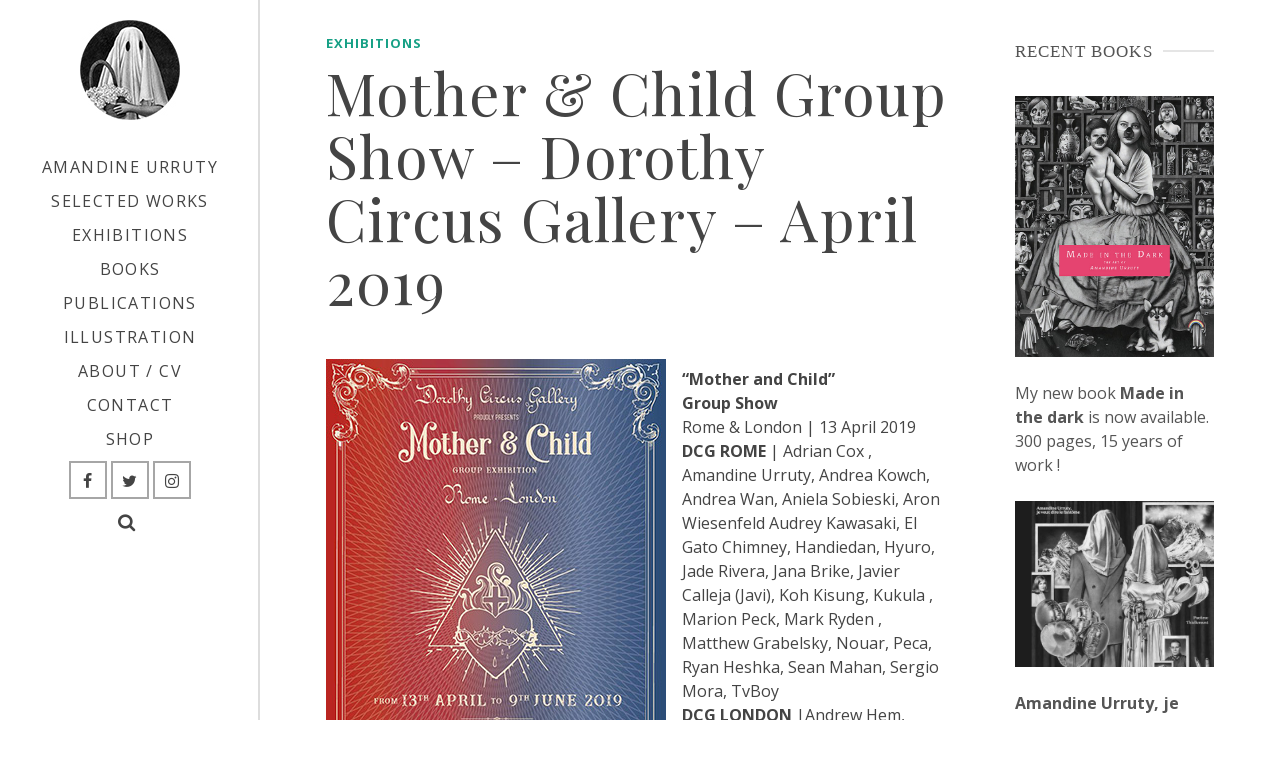

--- FILE ---
content_type: text/html; charset=UTF-8
request_url: https://amandineurruty.com/mother-child-group-show-dorothy-circus-gallery/
body_size: 9962
content:
<!DOCTYPE html>
<html class="no-js" lang="fr-FR" itemtype="https://schema.org/Blog" itemscope>
<head>
	<meta charset="UTF-8">
	<link rel="profile" href="https://gmpg.org/xfn/11">
	<meta name="viewport" content="width=device-width, initial-scale=1.0">
	<meta http-equiv="X-UA-Compatible" content="IE=edge">
	<script>(function(html){html.className = html.className.replace(/\bno-js\b/,'js')})(document.documentElement);</script>
<title>Mother &amp; Child Group Show - Dorothy Circus Gallery - April 2019 - Amandine Urruty</title>

<!-- This site is optimized with the Yoast SEO plugin v12.9.1 - https://yoast.com/wordpress/plugins/seo/ -->
<meta name="robots" content="max-snippet:-1, max-image-preview:large, max-video-preview:-1"/>
<link rel="canonical" href="https://amandineurruty.com/mother-child-group-show-dorothy-circus-gallery/" />
<meta property="og:locale" content="fr_FR" />
<meta property="og:type" content="article" />
<meta property="og:title" content="Mother &amp; Child Group Show - Dorothy Circus Gallery - April 2019 - Amandine Urruty" />
<meta property="og:description" content="“Mother and Child”Group ShowRome &amp; London | 13 April 2019DCG ROME | Adrian Cox , Amandine Urruty, Andrea Kowch, Andrea Wan, Aniela Sobieski, Aron Wiesenfeld Audrey Kawasaki, El Gato Chimney, &hellip; Read More" />
<meta property="og:url" content="https://amandineurruty.com/mother-child-group-show-dorothy-circus-gallery/" />
<meta property="og:site_name" content="Amandine Urruty" />
<meta property="article:publisher" content="https://www.facebook.com/amandineurruty" />
<meta property="article:section" content="Exhibitions" />
<meta property="article:published_time" content="2019-01-13T09:35:44+00:00" />
<meta property="article:modified_time" content="2020-01-21T21:55:32+00:00" />
<meta property="og:updated_time" content="2020-01-21T21:55:32+00:00" />
<meta property="og:image" content="https://amandineurruty.com/wp-content/uploads/2019/01/amandine-urruty-dorothy-circus-mother-child-sq.jpg" />
<meta property="og:image:secure_url" content="https://amandineurruty.com/wp-content/uploads/2019/01/amandine-urruty-dorothy-circus-mother-child-sq.jpg" />
<meta property="og:image:width" content="400" />
<meta property="og:image:height" content="400" />
<meta name="twitter:card" content="summary_large_image" />
<meta name="twitter:description" content="“Mother and Child”Group ShowRome &amp; London | 13 April 2019DCG ROME | Adrian Cox , Amandine Urruty, Andrea Kowch, Andrea Wan, Aniela Sobieski, Aron Wiesenfeld Audrey Kawasaki, El Gato Chimney, &hellip; Read More" />
<meta name="twitter:title" content="Mother &amp; Child Group Show - Dorothy Circus Gallery - April 2019 - Amandine Urruty" />
<meta name="twitter:site" content="@amandineurruty" />
<meta name="twitter:image" content="https://amandineurruty.com/wp-content/uploads/2019/01/amandine-urruty-dorothy-circus-mother-child-sq.jpg" />
<meta name="twitter:creator" content="@amandineurruty" />
<script type='application/ld+json' class='yoast-schema-graph yoast-schema-graph--main'>{"@context":"https://schema.org","@graph":[{"@type":"WebSite","@id":"https://amandineurruty.com/#website","url":"https://amandineurruty.com/","name":"Amandine Urruty","description":"Drawings and lots of love","potentialAction":{"@type":"SearchAction","target":"https://amandineurruty.com/?s={search_term_string}","query-input":"required name=search_term_string"}},{"@type":"ImageObject","@id":"https://amandineurruty.com/mother-child-group-show-dorothy-circus-gallery/#primaryimage","url":"https://amandineurruty.com/wp-content/uploads/2019/01/amandine-urruty-dorothy-circus-mother-child-sq.jpg","width":400,"height":400,"caption":"Amandine Urruty - Dorothy Circus Gallery - Mother & Child"},{"@type":"WebPage","@id":"https://amandineurruty.com/mother-child-group-show-dorothy-circus-gallery/#webpage","url":"https://amandineurruty.com/mother-child-group-show-dorothy-circus-gallery/","inLanguage":"fr-FR","name":"Mother &amp; Child Group Show - Dorothy Circus Gallery - April 2019 - Amandine Urruty","isPartOf":{"@id":"https://amandineurruty.com/#website"},"primaryImageOfPage":{"@id":"https://amandineurruty.com/mother-child-group-show-dorothy-circus-gallery/#primaryimage"},"datePublished":"2019-01-13T09:35:44+00:00","dateModified":"2020-01-21T21:55:32+00:00","author":{"@id":"https://amandineurruty.com/#/schema/person/d43605ef0d5681c1b27a4ba1fede1cf4"}},{"@type":["Person"],"@id":"https://amandineurruty.com/#/schema/person/d43605ef0d5681c1b27a4ba1fede1cf4","name":"admin","image":{"@type":"ImageObject","@id":"https://amandineurruty.com/#authorlogo","url":"https://secure.gravatar.com/avatar/d8c6a5c4e136d28c5c43487ed8a6e9d8?s=96&d=mm&r=g","caption":"admin"},"sameAs":[]}]}</script>
<!-- / Yoast SEO plugin. -->

<link rel='dns-prefetch' href='//fonts.googleapis.com' />
<link rel='dns-prefetch' href='//s.w.org' />
<link rel="alternate" type="application/rss+xml" title="Amandine Urruty &raquo; Flux" href="https://amandineurruty.com/feed/" />
<link rel="alternate" type="application/rss+xml" title="Amandine Urruty &raquo; Flux des commentaires" href="https://amandineurruty.com/comments/feed/" />
<link rel="alternate" type="application/rss+xml" title="Amandine Urruty &raquo; Mother &#038; Child Group Show &#8211; Dorothy Circus Gallery &#8211; April 2019 Flux des commentaires" href="https://amandineurruty.com/mother-child-group-show-dorothy-circus-gallery/feed/" />
		<script type="text/javascript">
			window._wpemojiSettings = {"baseUrl":"https:\/\/s.w.org\/images\/core\/emoji\/12.0.0-1\/72x72\/","ext":".png","svgUrl":"https:\/\/s.w.org\/images\/core\/emoji\/12.0.0-1\/svg\/","svgExt":".svg","source":{"concatemoji":"https:\/\/amandineurruty.com\/wp-includes\/js\/wp-emoji-release.min.js?ver=5.3.20"}};
			!function(e,a,t){var n,r,o,i=a.createElement("canvas"),p=i.getContext&&i.getContext("2d");function s(e,t){var a=String.fromCharCode;p.clearRect(0,0,i.width,i.height),p.fillText(a.apply(this,e),0,0);e=i.toDataURL();return p.clearRect(0,0,i.width,i.height),p.fillText(a.apply(this,t),0,0),e===i.toDataURL()}function c(e){var t=a.createElement("script");t.src=e,t.defer=t.type="text/javascript",a.getElementsByTagName("head")[0].appendChild(t)}for(o=Array("flag","emoji"),t.supports={everything:!0,everythingExceptFlag:!0},r=0;r<o.length;r++)t.supports[o[r]]=function(e){if(!p||!p.fillText)return!1;switch(p.textBaseline="top",p.font="600 32px Arial",e){case"flag":return s([127987,65039,8205,9895,65039],[127987,65039,8203,9895,65039])?!1:!s([55356,56826,55356,56819],[55356,56826,8203,55356,56819])&&!s([55356,57332,56128,56423,56128,56418,56128,56421,56128,56430,56128,56423,56128,56447],[55356,57332,8203,56128,56423,8203,56128,56418,8203,56128,56421,8203,56128,56430,8203,56128,56423,8203,56128,56447]);case"emoji":return!s([55357,56424,55356,57342,8205,55358,56605,8205,55357,56424,55356,57340],[55357,56424,55356,57342,8203,55358,56605,8203,55357,56424,55356,57340])}return!1}(o[r]),t.supports.everything=t.supports.everything&&t.supports[o[r]],"flag"!==o[r]&&(t.supports.everythingExceptFlag=t.supports.everythingExceptFlag&&t.supports[o[r]]);t.supports.everythingExceptFlag=t.supports.everythingExceptFlag&&!t.supports.flag,t.DOMReady=!1,t.readyCallback=function(){t.DOMReady=!0},t.supports.everything||(n=function(){t.readyCallback()},a.addEventListener?(a.addEventListener("DOMContentLoaded",n,!1),e.addEventListener("load",n,!1)):(e.attachEvent("onload",n),a.attachEvent("onreadystatechange",function(){"complete"===a.readyState&&t.readyCallback()})),(n=t.source||{}).concatemoji?c(n.concatemoji):n.wpemoji&&n.twemoji&&(c(n.twemoji),c(n.wpemoji)))}(window,document,window._wpemojiSettings);
		</script>
		<style type="text/css">
img.wp-smiley,
img.emoji {
	display: inline !important;
	border: none !important;
	box-shadow: none !important;
	height: 1em !important;
	width: 1em !important;
	margin: 0 .07em !important;
	vertical-align: -0.1em !important;
	background: none !important;
	padding: 0 !important;
}
</style>
	<link rel='stylesheet' id='wp-block-library-css'  href='https://amandineurruty.com/wp-includes/css/dist/block-library/style.min.css?ver=5.3.20' type='text/css' media='all' />
<link rel='stylesheet' id='contact-form-7-css'  href='https://amandineurruty.com/wp-content/plugins/contact-form-7/includes/css/styles.css?ver=5.1.6' type='text/css' media='all' />
<!--[if lt IE]>
<link rel='stylesheet' id='ascend_ie_fallback-css'  href='https://amandineurruty.com/wp-content/themes/ascend/assets/css/ie_fallback.css?ver=1.4.3' type='text/css' media='all' />
<![endif]-->
<link rel='stylesheet' id='ascend_main-css'  href='https://amandineurruty.com/wp-content/themes/ascend/assets/css/ascend.css?ver=1.4.3' type='text/css' media='all' />
<link rel='stylesheet' id='redux-google-fonts-ascend-css'  href='https://fonts.googleapis.com/css?family=Source+Sans+Pro%3A600%7CPlayfair+Display%3A400%7COpen+Sans%3A300%2C400%2C600%2C700%2C800%2C300italic%2C400italic%2C600italic%2C700italic%2C800italic&#038;subset=latin&#038;ver=1625010468' type='text/css' media='all' />
<script type='text/javascript' src='https://amandineurruty.com/wp-includes/js/jquery/jquery.js?ver=1.12.4-wp'></script>
<script type='text/javascript' src='https://amandineurruty.com/wp-includes/js/jquery/jquery-migrate.min.js?ver=1.4.1'></script>
<!--[if lt IE 9]>
<script type='text/javascript' src='https://amandineurruty.com/wp-content/themes/ascend/assets/js/vendor/html5shiv.min.js?ver=1.4.3'></script>
<![endif]-->
<!--[if lt IE 9]>
<script type='text/javascript' src='https://amandineurruty.com/wp-content/themes/ascend/assets/js/vendor/respond.min.js?ver=1.4.3'></script>
<![endif]-->
<link rel='https://api.w.org/' href='https://amandineurruty.com/wp-json/' />
<link rel="EditURI" type="application/rsd+xml" title="RSD" href="https://amandineurruty.com/xmlrpc.php?rsd" />
<link rel="wlwmanifest" type="application/wlwmanifest+xml" href="https://amandineurruty.com/wp-includes/wlwmanifest.xml" /> 
<meta name="generator" content="WordPress 5.3.20" />
<link rel='shortlink' href='https://amandineurruty.com/?p=3288' />
<link rel="alternate" type="application/json+oembed" href="https://amandineurruty.com/wp-json/oembed/1.0/embed?url=https%3A%2F%2Famandineurruty.com%2Fmother-child-group-show-dorothy-circus-gallery%2F" />
<link rel="alternate" type="text/xml+oembed" href="https://amandineurruty.com/wp-json/oembed/1.0/embed?url=https%3A%2F%2Famandineurruty.com%2Fmother-child-group-show-dorothy-circus-gallery%2F&#038;format=xml" />
<script type="text/javascript">var light_error = "The image could not be loaded.", light_of = "%curr% of %total%";</script><style type="text/css" id="kt-custom-css">a, .primary-color, .postlist article .entry-content a.more-link:hover,.widget_price_filter .price_slider_amount .button, .product .product_meta a:hover, .star-rating, .above-footer-widgets a:not(.button):hover, .sidebar a:not(.button):hover, .footerclass a:hover, .posttags a:hover, .tagcloud a:hover, .kt_bc_nomargin #kadbreadcrumbs a:hover, #kadbreadcrumbs a:hover, .wp-pagenavi a:hover, .woocommerce-pagination ul.page-numbers li a:hover, .woocommerce-pagination ul.page-numbers li span:hover, .has-ascend-primary-color {color:#16a085;} .comment-content a:not(.button):hover, .entry-content p a:not(.button):not(.select2-choice):not([data-rel="lightbox"]):hover, .kt_product_toggle_outer .toggle_grid:hover, .kt_product_toggle_outer .toggle_list:hover, .kt_product_toggle_outer .toggle_grid.toggle_active, .kt_product_toggle_outer .toggle_list.toggle_active, .product .product_meta a, .product .woocommerce-tabs .wc-tabs > li.active > a, .product .woocommerce-tabs .wc-tabs > li.active > a:hover, .product .woocommerce-tabs .wc-tabs > li.active > a:focus, #payment ul.wc_payment_methods li.wc_payment_method input[type=radio]:first-child:checked+label, .kt-woo-account-nav .woocommerce-MyAccount-navigation ul li.is-active a, a.added_to_cart, .widget_pages ul li.kt-drop-toggle > .kt-toggle-sub, .widget_categories ul li.kt-drop-toggle > .kt-toggle-sub, .widget_product_categories ul li.kt-drop-toggle > .kt-toggle-sub, .widget_recent_entries ul li a:hover ~ .kt-toggle-sub, .widget_recent_comments ul li a:hover ~ .kt-toggle-sub, .widget_archive ul li a:hover ~ .kt-toggle-sub, .widget_pages ul li a:hover ~ .kt-toggle-sub, .widget_categories ul li a:hover ~ .kt-toggle-sub, .widget_meta ul li a:hover ~ .kt-toggle-sub, .widget_product_categories ul li a:hover ~ .kt-toggle-sub,.kt-tabs.kt-tabs-style2 > li > a:hover, .kt-tabs > li.active > a, .kt-tabs > li.active > a:hover, .kt-tabs > li.active > a:focus, .kt_bc_nomargin #kadbreadcrumbs a:hover, #kadbreadcrumbs a:hover, .footerclass .menu li a:hover, .widget_recent_entries ul li a:hover, .posttags a:hover, .tagcloud a:hover,.widget_recent_comments ul li a:hover, .widget_archive ul li a:hover, .widget_pages ul li a:hover, .widget_categories ul li a:hover, .widget_meta ul li a:hover, .widget_product_categories ul li a:hover, .box-icon-item .icon-container .icon-left-highlight,.box-icon-item .icon-container .icon-right-highlight, .widget_pages ul li.current-cat > a, .widget_categories ul li.current-cat > a, .widget_product_categories ul li.current-cat > a, #payment ul.wc_payment_methods li.wc_payment_method input[type=radio]:first-child:checked + label:before, .wp-pagenavi .current, .wp-pagenavi a:hover, .kt-mobile-header-toggle .header-underscore-icon [class*=kt-icon-], .woocommerce-pagination ul.page-numbers li a.current, .woocommerce-pagination ul.page-numbers li span.current, .woocommerce-pagination ul.page-numbers li a:hover, .woocommerce-pagination ul.page-numbers li span:hover, .widget_layered_nav ul li.chosen a, .widget_layered_nav_filters ul li a, .widget_rating_filter ul li.chosen a, .variations .kad_radio_variations label.selectedValue, .variations .kad_radio_variations label:hover{border-color:#16a085;} .kt-header-extras span.kt-cart-total, .btn, .button, .submit, button, input[type="submit"], .portfolio-loop-image-container .portfolio-hover-item .portfolio-overlay-color, .kt_product_toggle_outer .toggle_grid.toggle_active, .kt_product_toggle_outer .toggle_list.toggle_active, .product .woocommerce-tabs .wc-tabs > li.active > a, .product .woocommerce-tabs .wc-tabs > li.active > a:hover, .product .woocommerce-tabs .wc-tabs > li.active > a:focus, .product .woocommerce-tabs .wc-tabs:before, .woocommerce-error, .woocommerce-info, .woocommerce-message, .woocommerce-noreviews, p.no-comments, .widget_pages ul li ul li.current-cat > a:before, .widget_categories ul li ul li.current-cat > a:before, .widget_product_categories ul li ul li.current-cat > a:before, .widget_pages ul li ul li a:hover:before, .widget_categories ul li ul li a:hover:before, .widget_product_categories ul li ul li a:hover:before, .kadence_recent_posts a.posts_widget_readmore:hover:before, .kt-accordion > .panel h5:after, .kt-tabs:before, .image_menu_overlay, .kadence_social_widget a:hover, .kt-tabs > li.active > a, .kt-tabs > li.active > a:hover, .kt-tabs > li.active > a:focus, .widget_pages ul li.current-cat > .count, .widget_categories ul li.current-cat > .count, .widget_product_categories ul li.current-cat > .count, .widget_recent_entries ul li a:hover ~ .count, .widget_recent_comments ul li a:hover ~ .count, .widget_archive ul li a:hover ~ .count, .widget_pages ul li a:hover ~ .count, .widget_categories ul li a:hover ~ .count, .widget_meta ul li a:hover ~ .count, .widget_product_categories ul li a:hover ~ .count, #payment ul.wc_payment_methods li.wc_payment_method input[type=radio]:first-child:checked + label:before, .select2-results .select2-highlighted, .wp-pagenavi .current, .kt-header-extras span.kt-cart-total, .kt-mobile-header-toggle span.kt-cart-total, .woocommerce-pagination ul.page-numbers li a.current, .woocommerce-pagination ul.page-numbers li span.current,.widget_price_filter .ui-slider .ui-slider-handle, .widget_layered_nav ul li.chosen span.count, .widget_layered_nav_filters ul li span.count, .variations .kad_radio_variations label.selectedValue, .box-icon-item .menu-icon-read-more .read-more-highlight, p.demo_store, .has-ascend-primary-background-color {background:#16a085;}@media (max-width: 767px){.filter-set li a.selected {background:#16a085;}} .has-ascend-primary-light-color {color:#2ab499} .has-ascend-primary-light-background-color{ background-color: #2ab499}.kad-vertical-menu, .kad-fixed-vertical-background-area {width:260px;}@media (min-width: 993px) {.kad-header-position-left #wrapper {padding-left: 260px;}.kad-header-position-right #wrapper {padding-right: 260px;}} @media (min-width: 1770px) {.kad-header-position-left.kt-width-large.body-style-boxed #wrapper, .kad-header-position-left.kt-width-xlarge.body-style-boxed #wrapper, .kad-header-position-right.kt-width-xlarge.body-style-boxed #wrapper, .kad-header-position-right.kt-width-large.body-style-boxed #wrapper {max-width: 1730px;}}@media (min-width: 2070px) {.kad-header-position-left.kt-width-xlarge.body-style-boxed #wrapper, .kad-header-position-right.kt-width-xlarge.body-style-boxed #wrapper{max-width: 2030px;}}.kad-topbar-height {min-height:36px;}.kad-mobile-header-height {height:66px;}.headerclass, .mobile-headerclass, .kad-fixed-vertical-background-area{background: rgba(255, 255, 255, 1);}.titleclass .entry-title{font-size:10px;}@media (max-width: 768px) {.titleclass .entry-title{font-size:5px;}}.titleclass .subtitle{font-size:10px;}@media (max-width: 768px) {.titleclass .subtitle{font-size:5px;}}.titleclass .page-header  {height:20px;}@media (max-width: 768px) {.titleclass .page-header {height:20px;}}.product_item .product_archive_title {min-height:20px;}.second-navclass .sf-menu>li:after {background:#fff;}.pop-modal-body .kt-woo-account-nav .kad-customer-name h5, .pop-modal-body .kt-woo-account-nav a, .pop-modal-body ul.product_list_widget li a:not(.remove), .pop-modal-body ul.product_list_widget {color:#fff;} .kt-mobile-menu form.search-form input[type="search"]::-webkit-input-placeholder {color:#fff;}.kt-mobile-menu form.search-form input[type="search"]:-ms-input-placeholder {color:#fff;}.kt-mobile-menu form.search-form input[type="search"]::-moz-placeholder {color:#fff;}.kt-header-extras .kadence_social_widget a, .mobile-header-container .kt-mobile-header-toggle button {color:#444;} button.mobile-navigation-toggle .kt-mnt span {background:#444;} .kt-header-extras .kadence_social_widget a:hover{color:#fff;}.page-header {text-align:center;}.kt-header-extras #kad-head-cart-popup ul a:not(.remove), .kt-header-extras #kad-head-cart-popup .woocommerce-mini-cart__empty-message, .kt-header-extras #kad-head-cart-popup ul .quantity, .kt-header-extras #kad-head-cart-popup ul li.empty, .kad-header-menu-inner .kt-header-extras .kt-woo-account-nav h5, .kad-relative-vertical-content .kt-header-extras .kt-woo-account-nav h5 {color:#444;}.titleclass .entry-title, .titleclass h1 {text-transform:uppercase;}.titleclass .subtitle {text-transform:uppercase;}.kt-post-author {display:none;}.kt-post-comments {display:none;}.kt-post-date {display:none;}div.wpcf7-response-output {
	margin: 2em 0.5em 1em;
	padding: 0.2em 1em;
        font-family: 'Open Sans';
}

div.wpcf7-mail-sent-ok {
	border: 2px solid #ffffff;
        font-family: 'Open Sans';
}

div.wpcf7-mail-sent-ng {
	border: 2px solid #ffffff;
        font-family: 'Open Sans';
}

div.wpcf7-spam-blocked {
	border: 2px solid #ffffff;
        font-family: 'Open Sans';
}

div.wpcf7-validation-errors {
	border: 2px solid #ffffff;
        font-family: 'Open Sans';
}
.widget .search-form input {
        color : #999;
}

div.footercredits {
	color : #000000;
        font-size: 13px;
}
h4.widget-title {
        text-transform: uppercase;
        font-size: 13px;
        font-weight: 300;
}
.widget-title span {
        font-family: 'Playfair Display SC';
        text-transform: uppercase;
        font-size: 17px;
        font-weight: 400;
}
div.home_blog_readmore {
        text-transform: uppercase;
        font-family: 'Open Sans';
        font-size: 15px;
        font-weight: 300;
}
.btn {
        font-weight: 300;
}
input[type="submit"] {
        text-transform: uppercase;
        font-family: 'Open Sans';
        font-size: 15px;
        font-weight: 300;
}
.insta-gallery-button {
        text-transform: uppercase;
        font-family: 'Open Sans';
        font-size: 15px;
        font-weight: 300;
}
h5.portfolio-loop-title {
        text-transform: uppercase;
        font-family: 'Playfair Display SC';
        font-size: 15px;
        font-weight: 300;
        letter-spacing: 1.3px;
}
div.portfolio-loop-types {
        letter-spacing: 1.3px;
}
.portfolio-loop-image-container .portfolio-hover-item .portfolio-hover-item-inner .portfolio-loop-title {
    font-family: 'Open Sans';
    font-size: 21px;
    font-weight: 400;
    letter-spacing: 1.2px;
    text-transform: uppercase;
    color: #fff;
    margin: 0;
    padding: 10px 0;
}</style><style type="text/css" id="custom-background-css">
body.custom-background { background-color: #ffffff; }
</style>
	<link rel="icon" href="https://amandineurruty.com/wp-content/uploads/2020/03/cropped-iconghst-32x32.png" sizes="32x32" />
<link rel="icon" href="https://amandineurruty.com/wp-content/uploads/2020/03/cropped-iconghst-192x192.png" sizes="192x192" />
<link rel="apple-touch-icon-precomposed" href="https://amandineurruty.com/wp-content/uploads/2020/03/cropped-iconghst-180x180.png" />
<meta name="msapplication-TileImage" content="https://amandineurruty.com/wp-content/uploads/2020/03/cropped-iconghst-270x270.png" />
<style type="text/css" title="dynamic-css" class="options-output">.titleclass{background-color:#ffffff;}.titleclass h1{color:#ffffff;}.titleclass .subtitle{color:#ffffff;}.product_item .product_archive_title{font-family:"Source Sans Pro";text-transform:none;line-height:20px;letter-spacing:1.2px;font-weight:600;font-style:normal;color:#444444;font-size:15px;}.kad-topbar-flex-item, .kad-topbar-flex-item a, .kad-topbar-flex-item .kadence_social_widget a, .topbarclass .kt-woo-account-nav .kad-customer-name h5, .topbarclass .kt-mini-cart-refreash .total{color:#ffffff;}.kad-topbar-flex-item a:hover{color:#ffffff;}.footerclass a, .footerclass, .footerclass h4, .footerclass h3, .footerclass h5{color:#d6d6d6;}.footerclass a:hover{color:#ffffff;}.footerclass .menu li a:hover{border-color:#ffffff;}.contentclass, .above-footer-widgets .widget-title span, .footer-widget-title span, .kt-title span, .sidebar .widget-title span{background-color:#ffffff;}.topbarclass, .topbarclass .sf-menu ul {background-color:#444444;}.footerclass, .footerclass .footer-widget-title span, body.body-style-bubbled .footerclass .footer-widget-title span{background-color:transparent;}.footerbase{background-color:transparent;}h1, .h1class{font-family:"Playfair Display";line-height:63px;letter-spacing:1.2px;font-weight:400;font-style:normal;color:#444444;font-size:59px;}h2, .h2class{font-family:"Open Sans";line-height:40px;letter-spacing:1.2px;font-weight:300;font-style:normal;color:#444444;font-size:32px;}h3{font-family:"Playfair Display";line-height:43px;letter-spacing:1.2px;font-weight:400;font-style:normal;color:#444444;font-size:38px;}h4{font-family:"Open Sans";line-height:40px;letter-spacing:1.2px;font-weight:300;font-style:normal;color:#555555;font-size:26px;}h5{font-family:"Playfair Display";line-height:24px;letter-spacing:1.6px;font-weight:400;font-style:normal;color:#444444;font-size:24px;}.titleclass .subtitle{font-family:"Open Sans";letter-spacing:1.2px;font-weight:300;font-style:normal;}body{font-family:"Open Sans";line-height:24px;letter-spacing:0px;font-weight:400;font-style:normal;color:#444;font-size:16px;}.nav-main ul.sf-menu > li > a, .kad-header-menu-inner .kt-header-extras ul.sf-menu > li > a, .kad-header-menu-inner .kt-header-extras .kt-extras-label [class*="kt-icon-"], .kt-header-extras .sf-vertical > li > a{font-family:"Open Sans";line-height:14px;letter-spacing:1.4px;font-weight:400;font-style:normal;color:#444;font-size:16px;}.nav-main ul.sf-menu > li > a:hover, .nav-main ul.sf-menu > li.sfHover > a, .nav-main ul.sf-menu > li.current-menu-item > a, .kt-header-extras .sf-vertical > li > a:hover{color:#1f7f6c;}.second-navclass .sf-menu > li > a{font-family:"Open Sans";line-height:14px;letter-spacing:.2px;font-weight:300;font-style:normal;color:#fff;font-size:18px;}.nav-main ul.sf-menu ul a, .second-navclass ul.sf-menu ul a, .kad-header-menu-inner .kt-header-extras .kt-woo-account-nav a, .kad-relative-vertical-content .kt-header-extras .kt-woo-account-nav a{line-height:24px;letter-spacing:.2px;color:#444;font-size:16px;}.nav-main ul.sf-menu ul a:hover, .nav-main ul.sf-menu > li:not(.kt-lgmenu) ul li.sfHover > a, .nav-main ul.sf-menu ul li.current-menu-item > a, .second-navclass ul.sf-menu ul a:hover, .second-navclass ul.sf-menu li:not(.kt-lgmenu) ul li.sfHover > a, .second-navclass ul.sf-menu ul li.current-menu-item > a, .kad-header-menu-inner .kt-header-extras .kt-woo-account-nav a:hover, body.woocommerce-account .kad-header-menu-inner .kt-header-extras .kt-woo-account-nav li.is-active a, .kad-relative-vertical-content  .kt-header-extras .kt-woo-account-nav a:hover, body.woocommerce-account .kad-relative-vertical-content  .kt-header-extras .kt-woo-account-nav li.is-active a{color:#000000;}.kad-mobile-nav li a, .kad-mobile-nav li,.kt-mobile-menu form.search-form input[type="search"].search-field, .kt-mobile-menu form.search-form .search-submit,.mfp-slide #kt-mobile-account, .mfp-slide #kt-mobile-cart{font-family:"Open Sans";line-height:20px;letter-spacing:.2px;font-weight:400;font-style:normal;color:#fff;font-size:16px;}</style></head>
<body class="post-template-default single single-post postid-3288 single-format-standard custom-background wp-custom-logo kad-header-position-left kt-showsub-indicator  body-style-normal none-trans-header">
		<div id="wrapper" class="container">
	<aside id="kad-vertical-menu" class="asideclass kad-vertical-menu kt-header-position-left">
    <div class="kad-vertical-menu-inner">
        <div class="kad-scrollable-area">
            <div class="kad-fixed-vertical-background-area"></div>
            <div class="kad-relative-vertical-content">
                <div id="logo" class="logocase kad-header-height"><a class="brand logofont" href="https://amandineurruty.com"><img src="https://amandineurruty.com/wp-content/uploads/2020/02/amandine-urruty-logo-only.jpg" width="100" height="100"  class="ascend-logo" style="max-height:100px" alt="Amandine Urruty"></a></div>		<div class="kad-header-menu">
	        <nav class="nav-main clearfix">
                <ul id="menu-menu" class="sf-menu sf-vertical"><li class="menu-item menu-item-type-custom menu-item-object-custom menu-item-home menu-item-3834"><a href="http://amandineurruty.com/">Amandine Urruty</a></li>
<li class="menu-item menu-item-type-post_type menu-item-object-page menu-item-3440"><a href="https://amandineurruty.com/portfolio/">Selected Works</a></li>
<li class="menu-item menu-item-type-post_type menu-item-object-page menu-item-3465"><a href="https://amandineurruty.com/exhibitions/">Exhibitions</a></li>
<li class="menu-item menu-item-type-post_type menu-item-object-page menu-item-3474"><a href="https://amandineurruty.com/books/">Books</a></li>
<li class="menu-item menu-item-type-post_type menu-item-object-page menu-item-3475"><a href="https://amandineurruty.com/publications/">Publications</a></li>
<li class="menu-item menu-item-type-post_type menu-item-object-page menu-item-3801"><a href="https://amandineurruty.com/illustration/">Illustration</a></li>
<li class="menu-item menu-item-type-post_type menu-item-object-page menu-item-1631"><a href="https://amandineurruty.com/biography/">About / CV</a></li>
<li class="menu-item menu-item-type-post_type menu-item-object-page menu-item-1629"><a href="https://amandineurruty.com/contact/">Contact</a></li>
<li class="menu-item menu-item-type-post_type menu-item-object-page menu-item-3473"><a href="https://amandineurruty.com/shop/">Shop</a></li>
</ul>            </nav>
        </div> <!-- Close v header menu -->    
        	<div class="kt-header-extras clearfix">
		<ul class="sf-menu sf-vertical ">
		 
							<li class="menu-widget-area-kt">
								<div id="widget_kadence_social-2" class="widget-1 widget-first kt-above-lg-widget-area widget_kadence_social"><div class="widget-inner"><div class="kadence_social_widget clearfix"><a href="https://www.facebook.com/amandineurrutyartist/" class="facebook_link" target="_blank" data-toggle="tooltip" data-placement="top" data-original-title="Facebook"><i class="kt-icon-facebook"></i></a><a href="https://twitter.com/amandineurruty" class="twitter_link" target="_blank" data-toggle="tooltip" data-placement="top" data-original-title="Twitter"><i class="kt-icon-twitter"></i></a><a href="https://www.instagram.com/amandineurruty/" class="instagram_link" target="_blank" data-toggle="tooltip" data-placement="top" data-original-title="Instagram"><i class="kt-icon-instagram"></i></a></div></div></div>							</li> 
		        							        	 <li class="menu-search-icon-kt">
								<a class="kt-menu-search-btn kt-pop-modal" data-mfp-src="#kt-extras-modal-search" href="https://amandineurruty.com/?s=">
									<span class="kt-extras-label"><i class="kt-icon-search"></i></span>
								</a>
				        	</li>
								    </ul>
	</div>
                </div>
        </div>
    </div> <!-- close v header innner -->
</aside>
 <div id="kad-mobile-banner" class="banner mobile-headerclass" data-mobile-header-sticky="0">
  <div class="container mobile-header-container kad-mobile-header-height">
        <div id="mobile-logo" class="logocase kad-mobile-header-height kad-mobile-logo-left"><a class="brand logofont" href="https://amandineurruty.com"><img src="https://amandineurruty.com/wp-content/uploads/2020/02/amandine-urruty-logo-only-rspv-270x59.jpg" width="270" height="59" srcset="https://amandineurruty.com/wp-content/uploads/2020/02/amandine-urruty-logo-only-rspv-270x59.jpg 270w, https://amandineurruty.com/wp-content/uploads/2020/02/amandine-urruty-logo-only-rspv-300x66.jpg 300w, https://amandineurruty.com/wp-content/uploads/2020/02/amandine-urruty-logo-only-rspv-200x44.jpg 200w, https://amandineurruty.com/wp-content/uploads/2020/02/amandine-urruty-logo-only-rspv-100x22.jpg 100w, https://amandineurruty.com/wp-content/uploads/2020/02/amandine-urruty-logo-only-rspv-330x72.jpg 330w, https://amandineurruty.com/wp-content/uploads/2020/02/amandine-urruty-logo-only-rspv.jpg 458w" sizes="(max-width: 270px) 100vw, 270px" class="ascend-mobile-logo" alt="Amandine Urruty" ></a></div>        	<div class="kad-mobile-menu-flex-item kad-mobile-header-height kt-mobile-header-toggle kad-mobile-menu-right">
             	<button class="mobile-navigation-toggle kt-sldr-pop-modal" rel="nofollow" data-mfp-src="#kt-mobile-menu" data-pop-sldr-direction="right" data-pop-sldr-class="sldr-menu-animi">
             		<span class="kt-mnt">
	                	<span></span>
						<span></span>
						<span></span>
					</span>
              	</button>
            </div>
   	    </div> <!-- Close Container -->
</div>
	<div id="inner-wrap" class="wrap clearfix contentclass hfeed" role="document">
			<div id="content" class="container clearfix">
    		<div class="row single-article">
    			<div class="main col-lg-9 col-md-8 kt-sidebar kt-sidebar-right" id="ktmain" role="main">
			    				<article id="post-3288" class="postclass kt_no_post_header_content post-3288 post type-post status-publish format-standard has-post-thumbnail hentry category-exhibitions">
			<div class="kt_post_category kt-post-cats"><a href="https://amandineurruty.com/category/exhibitions/" rel="category tag">Exhibitions</a></div>				<header>
				<h1 class="entry-title">Mother &#038; Child Group Show &#8211; Dorothy Circus Gallery &#8211; April 2019</h1><div class="post-top-meta kt_color_gray">
    <span class="postdate kt-post-date updated" itemprop="datePublished">
        13 janvier 2019    </span>   
    <span class="postauthortop kt-post-author author vcard">
        <span class="kt-by-author">by</span>        	<span itemprop="author">
        		<a href="https://amandineurruty.com/author/admin/" class="fn kt_color_gray" rel="author">
        		admin        		</a>
        	</span>
    </span>   
</div>				</header>
				<div class="entry-content clearfix" itemprop="description articleBody">
					
<div class="wp-block-image"><figure class="alignleft"><img src="http://amandineurruty.com/wp-content/uploads/2019/01/amandine-urruty-dorothy-circus-mother-child-md.jpg" alt="Amandine Urruty - Dorothy Circus Gallery - Mother &amp; Child" class="wp-image-3311" srcset="https://amandineurruty.com/wp-content/uploads/2019/01/amandine-urruty-dorothy-circus-mother-child-md.jpg 340w, https://amandineurruty.com/wp-content/uploads/2019/01/amandine-urruty-dorothy-circus-mother-child-md-212x300.jpg 212w" sizes="(max-width: 340px) 100vw, 340px" /></figure></div>


<p><strong><br />“Mother and Child”</strong><br /><strong>Group Show</strong><br />Rome &amp; London | 13 April 2019<br /><strong>DCG ROME</strong> | Adrian Cox , Amandine Urruty, Andrea Kowch, Andrea Wan, Aniela Sobieski, Aron Wiesenfeld Audrey Kawasaki, El Gato Chimney, Handiedan, Hyuro, Jade Rivera, Jana Brike, Javier Calleja (Javi), Koh Kisung, Kukula , Marion Peck, Mark Ryden , Matthew Grabelsky, Nouar, Peca, Ryan Heshka, Sean Mahan, Sergio Mora, TvBoy <br /><strong>DCG LONDON</strong> |Andrew Hem, Andrey Remnev , Camilla D’Errico, Jon Jaylo, LeValet, Luke Chueh, Olga Esther, Rafael Silveira, TvBoy, Yosuke Ueno</p>
<p><br /><br />Waiting List at sales@dorothycircusgallery.com<br /><a href="https://www.dorothycircusgallery.it/" target="_blank" rel="noopener noreferrer">https://www.dorothycircusgallery.it/</a></p>
<p>LONDON | Private View 11 April 2019<span class="text_exposed_show"><br />ROME | Private View 13 April 2019<br />Public Opening<br />13 April – 8 June 2019</span><br />DOROTHY CIRCUS GALLERY<br />Via dei Pettinari, 76, 00186 Roma RM, Italie</p>				</div>
				<footer class="single-footer">
				<div class="post-footer-section">
	<div class="kad-post-navigation clearfix">
	        <div class="alignleft kad-previous-link">
	        <a href="https://amandineurruty.com/cabin-fever-my-new-solo-show-in-bordeaux-galerie-la-mauvaise-reputation/" rel="prev"><span class="kt_postlink_meta kt_color_gray">Previous Post</span><span class="kt_postlink_title">Cabin Fever &#8211; My new solo Show in Bordeaux &#8211; Galerie La Mauvaise Reputation</span></a> 
	        </div>
	        <div class="alignright kad-next-link">
	        <a href="https://amandineurruty.com/urban-art-fair-paris-with-hey-april-2019/" rel="next"><span class="kt_postlink_meta kt_color_gray">Next Post</span><span class="kt_postlink_title">Urban Art Fair Paris with Hey ! &#8211; April 2019</span></a> 
	        </div>
	 </div> <!-- end navigation -->
 </div>				</footer>
			</article>
			<div id="comments" class="comments-area">

  
  
  
</div><!-- .comments-area -->
				</div><!-- /.main-->

				<aside id="ktsidebar" class="col-lg-3 col-md-4 kt-sidebar-container kad-sidebar">
	<div class="sidebar">
		<section id="text-11" class="widget-1 widget-first widget widget_text"><div class="widget-inner"><h4 class="widget-title"><span>Recent books</span></h4>			<div class="textwidget"><br><a href="http://amandineurruty.com/my-new-book-made-in-the-dark-is-now-available/"><img src="http://amandineurruty.com/wp-content/uploads/2023/01/amandine-urruty-made-in-the-dark-book-cernunnos-sb.jpg
"><br><br>My new book <b>Made in the dark</b> is now available. 300 pages, 15 years of work !
</a><br><br>

<a href="http://amandineurruty.com/new-book-amandine-urruty-je-veux-dire-le-fantome-with-pacome-thiellement/"><img src="http://amandineurruty.com/wp-content/uploads/2024/01/amandine-urruty-pacome-thiellement-je-veux-dire-le-fantome-1.jpeg"><br><br><b>Amandine Urruty, je veux dire le fantôme</b>, my book with Pacôme Thiellement !
</a><br>
</div>
		</div></section><section id="custom_html-2" class="widget_text widget-2 widget-last widget widget_custom_html"><div class="widget_text widget-inner"><h4 class="widget-title"><span>Fresh News</span></h4><div class="textwidget custom-html-widget"><a href="https://www.instagram.com/amandineurruty" target="_blank" rel="noopener noreferrer"><img src="http://amandineurruty.com/wp-content/uploads/2021/08/amandine-urruty-instagram-logo-2.jpg
"></a>
Follow me here for more infos : <a href="https://www.instagram.com/amandineurruty" target="_blank" rel="noopener noreferrer"><font color="16a085">@amandineurruty</font></a></div></div></section>	</div><!-- /.sidebar -->
</aside><!-- /aside -->    		</div><!-- /.row-->
    	</div><!-- /#content -->
    				</div><!-- /.wrap -->
			<footer id="containerfooter" class="footerclass">
  <div class="container">
  	<div class="row">
  								        						            </div> <!-- Row -->
        </div>
        <div class="footerbase">
        	<div class="container">
        		<div class="footercredits clearfix">
    		
		    				        	<p>
		        		&copy; 2026 Amandine Urruty		        	</p>

    			</div><!-- credits -->
    		</div><!-- container -->
    </div><!-- footerbase -->
</footer>
		</div><!--Wrapper-->
		<script type='text/javascript'>
/* <![CDATA[ */
var wpcf7 = {"apiSettings":{"root":"https:\/\/amandineurruty.com\/wp-json\/contact-form-7\/v1","namespace":"contact-form-7\/v1"},"cached":"1"};
/* ]]> */
</script>
<script type='text/javascript' src='https://amandineurruty.com/wp-content/plugins/contact-form-7/includes/js/scripts.js?ver=5.1.6'></script>
<script type='text/javascript' src='https://amandineurruty.com/wp-content/themes/ascend/assets/js/min/bootstrap-min.js?ver=1.4.3'></script>
<script type='text/javascript' src='https://amandineurruty.com/wp-content/themes/ascend/assets/js/min/slick-min.js?ver=1.4.3'></script>
<script type='text/javascript' src='https://amandineurruty.com/wp-includes/js/hoverIntent.min.js?ver=1.8.1'></script>
<script type='text/javascript' src='https://amandineurruty.com/wp-content/themes/ascend/assets/js/min/ascend-plugins-min.js?ver=1.4.3'></script>
<script type='text/javascript' src='https://amandineurruty.com/wp-content/themes/ascend/assets/js/min/ascend_sticky-min.js?ver=1.4.3'></script>
<script type='text/javascript' src='https://amandineurruty.com/wp-includes/js/imagesloaded.min.js?ver=3.2.0'></script>
<script type='text/javascript' src='https://amandineurruty.com/wp-includes/js/masonry.min.js?ver=3.3.2'></script>
<script type='text/javascript' src='https://amandineurruty.com/wp-content/themes/ascend/assets/js/min/ascend-main-min.js?ver=1.4.3'></script>
<script type='text/javascript' src='https://amandineurruty.com/wp-includes/js/wp-embed.min.js?ver=5.3.20'></script>
    		<div class="mag-pop-modal mfp-hide mfp-with-anim kt-search-modal" id="kt-extras-modal-search" tabindex="-1" role="dialog" aria-hidden="true">
	            <div class="pop-modal-content">
	                <div class="pop-modal-body">
                          
   <form role="search" method="get" class="search-form" action="https://amandineurruty.com/">
            <label>
                <span class="screen-reader-text">Search for:</span>
                <input type="search" class="search-field" placeholder="Search &hellip;" value="" name="s" />
            </label>
            <button type="submit" class="search-submit search-icon"><i class="kt-icon-search"></i></button>
    </form>	                </div>
	            </div>
	        </div>
	   	    		<div class="mag-pop-sldr mfp-hide mfp-with-anim kt-mobile-menu" id="kt-mobile-menu" tabindex="-1" role="dialog" aria-hidden="true">
	            <div class="pop-modal-content">
	                <div class="pop-modal-body">
                      
   <form role="search" method="get" class="search-form" action="https://amandineurruty.com/">
            <label>
                <span class="screen-reader-text">Search for:</span>
                <input type="search" class="search-field" placeholder="Search &hellip;" value="" name="s" />
            </label>
            <button type="submit" class="search-submit search-icon"><i class="kt-icon-search"></i></button>
    </form><ul id="menu-menu-1" class="kad-mobile-nav"><li  class="menu-amandineurruty menu-item menu-item-type-custom menu-item-object-custom menu-item-home menu-item-3834"><a href="http://amandineurruty.com/">Amandine Urruty</a></li>
<li  class="menu-selectedworks menu-item menu-item-type-post_type menu-item-object-page menu-item-3440"><a href="https://amandineurruty.com/portfolio/">Selected Works</a></li>
<li  class="menu-exhibitions menu-item menu-item-type-post_type menu-item-object-page menu-item-3465"><a href="https://amandineurruty.com/exhibitions/">Exhibitions</a></li>
<li  class="menu-books menu-item menu-item-type-post_type menu-item-object-page menu-item-3474"><a href="https://amandineurruty.com/books/">Books</a></li>
<li  class="menu-publications menu-item menu-item-type-post_type menu-item-object-page menu-item-3475"><a href="https://amandineurruty.com/publications/">Publications</a></li>
<li  class="menu-illustration menu-item menu-item-type-post_type menu-item-object-page menu-item-3801"><a href="https://amandineurruty.com/illustration/">Illustration</a></li>
<li  class="menu-aboutcv menu-item menu-item-type-post_type menu-item-object-page menu-item-1631"><a href="https://amandineurruty.com/biography/">About / CV</a></li>
<li  class="menu-contact menu-item menu-item-type-post_type menu-item-object-page menu-item-1629"><a href="https://amandineurruty.com/contact/">Contact</a></li>
<li  class="menu-shop menu-item menu-item-type-post_type menu-item-object-page menu-item-3473"><a href="https://amandineurruty.com/shop/">Shop</a></li>
</ul>	                </div>
	            </div>
	        </div>
	   		</body>
</html>

<!--
Performance optimized by W3 Total Cache. Learn more: https://www.w3-edge.com/products/


Served from: amandineurruty.com @ 2026-02-01 01:19:36 by W3 Total Cache
-->